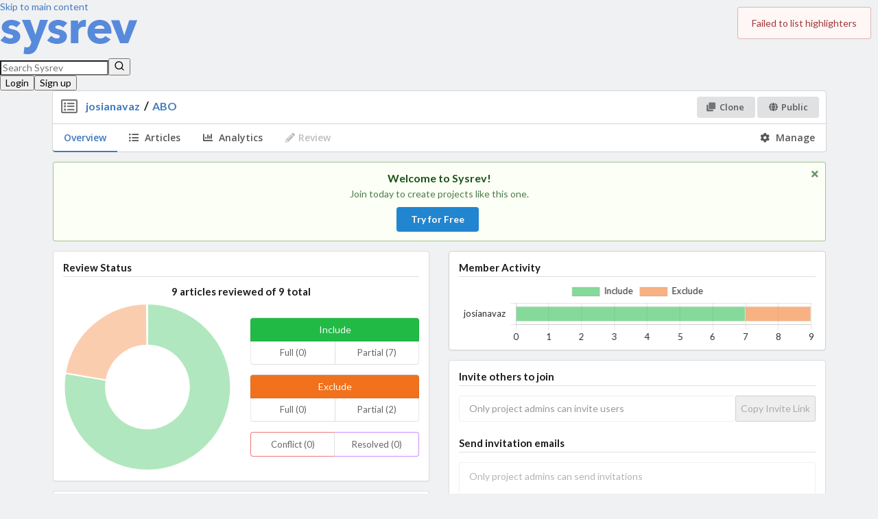

--- FILE ---
content_type: text/html; charset=utf-8
request_url: https://www.sysrev.com/p/121424
body_size: 1364
content:
<!DOCTYPE html>
<html><head><title>ABO | Sysrev</title><meta charset="utf-8"><meta content="IE=edge,chrome=1" http-equiv="X-UA-Compatible"><meta content="width=device-width, initial-scale=1.0" name="viewport"><meta content="Sysrev is a platform for collaborative extraction of data from documents." name="Description"><link href="/css/tailwind/output.css?v=CCXLnPvb9Tlmcvd4l8cWNdOQHEVgfdxQWsLNYqAL-XA" rel="stylesheet" type="text/css"><link href="https://wwwstatic.sysrev.com/css/semantic/default/semantic.min.css" rel="stylesheet" type="text/css"><link href="https://wwwstatic.sysrev.com/css/dropzone.min.css" rel="stylesheet" type="text/css"><link href="https://wwwstatic.sysrev.com/css/style.default.css" rel="stylesheet" type="text/css"><link href="https://fonts.googleapis.com/css?family=Open+Sans:400,600,700" rel="stylesheet" type="text/css"><link href="/apple-touch-icon.png" rel="apple-touch-icon" sizes="180x180"><link href="/favicon-32x32.png" rel="icon" sizes="32x32" type="image/png"><link href="/favicon-16x16.png" rel="icon" sizes="16x16" type="image/png"><meta content="#ffffff" name="theme-color"><script async defer src="https://accounts.google.com/gsi/client"></script><script async data-goatcounter="https://analytics.sysrev.com/count" data-goatcounter-settings="{&quot;no_onload&quot;: true}" src="https://analytics.sysrev.com/count.js"></script></head><body><div data-google-client-id="470540998606-g6bsp2a5kock05hrb8qe7d0c12uh63pc.apps.googleusercontent.com" id="google-client-id" style="display: none;"></div><div data-stripe-public-key="pk_live_51BqTEZBnQHYQNUvuQa2bsKfcIkMCp5Em51LDiaWRNBhTf0z5V5Ln3setSv334AiY9X58T7lHlqp1hX4TWT21bX6q00GWp4bOl3" id="stripe-public-key" style="display: none;"></div><div data-static-asset-root="https://wwwstatic.sysrev.com" id="static-asset-root" style="display: none;"></div><div data-sysrev-hostname="www.sysrev.com" id="sysrev-hostname" style="display: none;"></div><div id="app"><div id="main-content"><nav class="bg-white dark:bg-base-1000 border-base-500 dark:border-base-800 border-b-1 w-full"><a class="sr-only focus:not-sr-only focus:absolute" href="#page-content">Skip to main content</a><div class="max-w-7xl mx-auto px-4 sm:px-6 lg:px-8"><div class="flex justify-between h-16 items-center"><div class="flex-shrink-0"><a aria-label="Home" class="flex rounded-sm focus-visible:outline-none focus-visible:ring-2 focus-visible:ring-blue-500 px-2 py-1" href="/"><img alt="SysRev logo" class="h-8 w-auto" src="/SysRev_header_2.png"></a></div><div class="flex gap-x-4 flex-grow justify-end"></div></div></div></nav></div></div><script src="https://wwwstatic.sysrev.com/out/sysrev-b7d6aa13b33212c7865fc3a33d85a041de50f715.js" type="text/javascript"></script><div><script type="text/javascript">_linkedin_partner_id = "2703428"; window._linkedin_data_partner_ids = window._linkedin_data_partner_ids || []; window._linkedin_data_partner_ids.push(_linkedin_partner_id);</script><script type="text/javascript">(function(){var s = document.getElementsByTagName("script")[0]; var b = document.createElement("script"); b.type = "text/javascript";b.async = true; b.src = "https://snap.licdn.com/li.lms-analytics/insight.min.js"; s.parentNode.insertBefore(b, s);})();</script><noscript><img alt="" height="1" id="linkedin-img" src="https://px.ads.linkedin.com/collect/?pid=2703428&amp;fmt=gif" style="display:none;" width="1"></noscript></div></body></html>